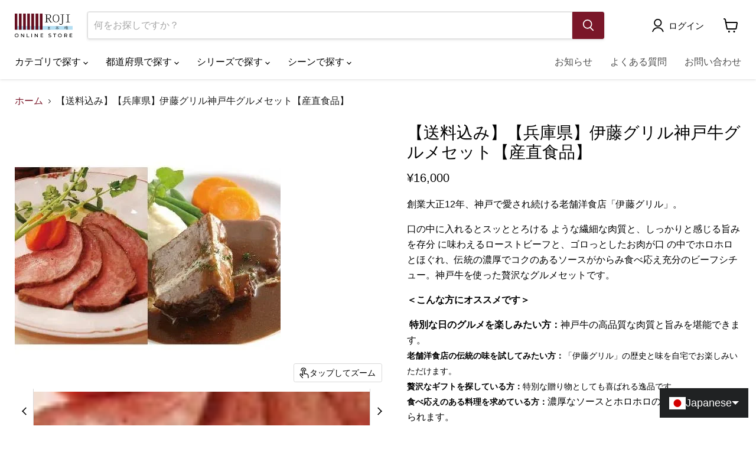

--- FILE ---
content_type: text/plain
request_url: https://api.kaiu-marketing.com/visitor/syncid
body_size: -118
content:
e2e3963ff57040d5acc99e44d230a813

--- FILE ---
content_type: text/javascript
request_url: https://www.roji-nhb.jp/cdn/shop/t/81/assets/utility.stylesheet.js?v=138823108918144794771763096392
body_size: -286
content:
class ThemeStyleSheet extends HTMLElement{static registeredStyles=new Map()
connectedCallback(){this.name=this.getAttribute('name')
this.removeDuplicate=this.getAttribute('remove-duplicate')==='true'
this.load=this.getAttribute('load')
this.isRemovedDueToDuplicate=!1
if(!this.name){console.warn('ThemeStyleSheet: Missing required "name" attribute')
return}
if(!ThemeStyleSheet.registeredStyles.has(this.name)){ThemeStyleSheet.registeredStyles.set(this.name,new Set())}
ThemeStyleSheet.registeredStyles.get(this.name).add(this)
this.queueCleanup()}
disconnectedCallback(){if(this.isRemovedDueToDuplicate){return}
const stylesForName=ThemeStyleSheet.registeredStyles.get(this.name)
if(stylesForName){stylesForName.delete(this)
if(stylesForName.size===0){ThemeStyleSheet.registeredStyles.delete(this.name)}}}
queueCleanup(){setTimeout(()=>{const stylesForName=ThemeStyleSheet.registeredStyles.get(this.name)
if(!stylesForName?.size||stylesForName.size<=1){return}
const styleToKeep=Array.from(stylesForName).find((style)=>style.load==='inline')||Array.from(stylesForName)[0]
stylesForName.forEach((style)=>{if(style!==styleToKeep&&style.removeDuplicate){stylesForName.delete(style)
style.isRemovedDueToDuplicate=!0
style.remove()}})},0)}}
customElements.define('style-sheet',ThemeStyleSheet)

--- FILE ---
content_type: text/javascript
request_url: https://www.roji-nhb.jp/cdn/shop/t/81/assets/utility.stylesheet.js?v=138823108918144794771763096392
body_size: -285
content:
class ThemeStyleSheet extends HTMLElement{static registeredStyles=new Map()
connectedCallback(){this.name=this.getAttribute('name')
this.removeDuplicate=this.getAttribute('remove-duplicate')==='true'
this.load=this.getAttribute('load')
this.isRemovedDueToDuplicate=!1
if(!this.name){console.warn('ThemeStyleSheet: Missing required "name" attribute')
return}
if(!ThemeStyleSheet.registeredStyles.has(this.name)){ThemeStyleSheet.registeredStyles.set(this.name,new Set())}
ThemeStyleSheet.registeredStyles.get(this.name).add(this)
this.queueCleanup()}
disconnectedCallback(){if(this.isRemovedDueToDuplicate){return}
const stylesForName=ThemeStyleSheet.registeredStyles.get(this.name)
if(stylesForName){stylesForName.delete(this)
if(stylesForName.size===0){ThemeStyleSheet.registeredStyles.delete(this.name)}}}
queueCleanup(){setTimeout(()=>{const stylesForName=ThemeStyleSheet.registeredStyles.get(this.name)
if(!stylesForName?.size||stylesForName.size<=1){return}
const styleToKeep=Array.from(stylesForName).find((style)=>style.load==='inline')||Array.from(stylesForName)[0]
stylesForName.forEach((style)=>{if(style!==styleToKeep&&style.removeDuplicate){stylesForName.delete(style)
style.isRemovedDueToDuplicate=!0
style.remove()}})},0)}}
customElements.define('style-sheet',ThemeStyleSheet)

--- FILE ---
content_type: text/javascript; charset=utf-8
request_url: https://www.roji-nhb.jp/products/6054076.js
body_size: 1403
content:
{"id":7962987331841,"title":"【送料込み】【兵庫県】伊藤グリル神戸牛グルメセット【産直食品】","handle":"6054076","description":"\u003cp\u003e創業大正12年、神戸で愛され続ける老舗洋食店「伊藤グリル」。\u003c\/p\u003e\n\u003cp\u003e口の中に入れるとスッととろける ような繊細な肉質と、しっかりと感じる旨みを存分 に味わえるローストビーフと、ゴロっとしたお肉が口 の中でホロホロとほぐれ、伝統の濃厚でコクのあるソースがからみ食べ応え充分のビーフシチュー。神戸牛を使った贅沢なグルメセットです。\u003c\/p\u003e\n\u003cp\u003e\u003cstrong\u003e＜こんな方にオススメです＞\u003c\/strong\u003e\u003c\/p\u003e\n\u003cp\u003e\u003cstrong\u003e 特別な日のグルメを楽しみたい方：\u003c\/strong\u003e神戸牛の高品質な肉質と旨みを堪能できます。\u003cbr\u003e\u003cstrong style=\"font-size: 0.875rem;\"\u003e老舗洋食店の伝統の味を試してみたい方：\u003c\/strong\u003e\u003cspan style=\"font-size: 0.875rem;\"\u003e「伊藤グリル」の歴史と味を自宅でお楽しみいただけます。\u003cbr\u003e\u003c\/span\u003e\u003cstrong style=\"font-size: 0.875rem;\"\u003e贅沢なギフトを探している方：\u003c\/strong\u003e\u003cspan style=\"font-size: 0.875rem;\"\u003e特別な贈り物としても喜ばれる逸品です。\u003cbr\u003e\u003c\/span\u003e\u003cstrong style=\"font-size: 0.875rem;\"\u003e食べ応えのある料理を求めている方：\u003c\/strong\u003e濃厚なソースとホロホロのお肉で満足感が得られます。\u003cbr\u003e\u003cstrong style=\"font-size: 0.875rem;\"\u003e兵庫県の特産品に興味がある方：\u003c\/strong\u003e地域の特産品としての神戸牛を味わえます。\u003c\/p\u003e\n\u003cp\u003e\u003cstrong\u003e＜オススメの食べ方＞\u003c\/strong\u003e\u003c\/p\u003e\n\u003cp\u003e\u003cstrong\u003eサラダのトッピング\u003c\/strong\u003e に：ローストビーフを薄くスライスし、サラダのトッピングに。 新鮮な野菜と一緒に食べることで、肉の旨みが引き立ちます。\u003cbr\u003e\u003cspan style=\"font-size: 0.875rem;\"\u003e\u003cstrong\u003eバゲットと一緒に：\u003c\/strong\u003eビーフシチューをバゲットと一緒に。 濃厚なソースがバゲットにしみ込み、食べ応えのある一品となります。\u003cbr\u003e\u003cstrong\u003eサンドイッチに：\u003c\/strong\u003e\u003c\/span\u003eローストビーフをサンドイッチに。 パンと一緒に食べることで、手軽に楽しめます。\u003cbr\u003e\u003cstrong style=\"font-size: 0.875rem;\"\u003eパスタにかけて：\u003c\/strong\u003e\u003cspan style=\"font-size: 0.875rem;\"\u003eビーフシチューをパスタにかけて。 ソースがパスタに絡み、贅沢な一品に変わります。\u003c\/span\u003e\u003cstrong style=\"font-size: 0.875rem;\"\u003e和風にアレンジ：\u003c\/strong\u003e\u003cspan style=\"font-size: 0.875rem;\"\u003eローストビーフを和風にアレンジし、わさび醤油で。 シンプルな味付けで、肉の旨みをダイレクトに味わえます。\u003c\/span\u003e\u003c\/p\u003e\n\u003cp\u003e\u003cspan style=\"font-size: 0.875rem;\"\u003e\u003cimg alt=\"\" src=\"https:\/\/cdn.shopify.com\/s\/files\/1\/0609\/2937\/6513\/files\/product-569270.jpg?v=1728619643\" width=\"308\" height=\"308\" style=\"display: block; margin-left: auto; margin-right: auto;\"\u003e\u003c\/span\u003e\u003c\/p\u003e\n\u003cp\u003e\u003cspan style=\"font-size: 0.875rem;\"\u003e\u003cimg alt=\"\" src=\"https:\/\/cdn.shopify.com\/s\/files\/1\/0609\/2937\/6513\/files\/product-129453_1.jpg?v=1728619846\" width=\"303\" height=\"303\" style=\"display: block; margin-left: auto; margin-right: auto;\"\u003e\u003c\/span\u003e\u003c\/p\u003e\n\u003cp\u003e \u003c\/p\u003e\n\u003cp\u003e \u003c\/p\u003e","published_at":"2023-02-20T10:09:07+09:00","created_at":"2023-01-27T14:33:07+09:00","vendor":"山晃食品","type":"肉・ハム・ソーセージ","tags":["産地直送"],"price":1600000,"price_min":1600000,"price_max":1600000,"available":true,"price_varies":false,"compare_at_price":null,"compare_at_price_min":0,"compare_at_price_max":0,"compare_at_price_varies":false,"variants":[{"id":43733720006913,"title":"Default Title","option1":"Default Title","option2":null,"option3":null,"sku":"6054076","requires_shipping":true,"taxable":true,"featured_image":null,"available":true,"name":"【送料込み】【兵庫県】伊藤グリル神戸牛グルメセット【産直食品】","public_title":null,"options":["Default Title"],"price":1600000,"weight":0,"compare_at_price":null,"inventory_management":"shopify","barcode":null,"requires_selling_plan":false,"selling_plan_allocations":[]}],"images":["\/\/cdn.shopify.com\/s\/files\/1\/0609\/2937\/6513\/files\/product-636579.webp?v=1728635484","\/\/cdn.shopify.com\/s\/files\/1\/0609\/2937\/6513\/products\/product-569270.jpg?v=1711008098","\/\/cdn.shopify.com\/s\/files\/1\/0609\/2937\/6513\/products\/product-129453.jpg?v=1701934904"],"featured_image":"\/\/cdn.shopify.com\/s\/files\/1\/0609\/2937\/6513\/files\/product-636579.webp?v=1728635484","options":[{"name":"Title","position":1,"values":["Default Title"]}],"url":"\/products\/6054076","media":[{"alt":"【送料込み】【兵庫県】伊藤グリル神戸牛グルメセット - ROJI日本橋 ONLINE STORE","id":35517807329537,"position":1,"preview_image":{"aspect_ratio":1.0,"height":450,"width":450,"src":"https:\/\/cdn.shopify.com\/s\/files\/1\/0609\/2937\/6513\/files\/product-636579.webp?v=1728635484"},"aspect_ratio":1.0,"height":450,"media_type":"image","src":"https:\/\/cdn.shopify.com\/s\/files\/1\/0609\/2937\/6513\/files\/product-636579.webp?v=1728635484","width":450},{"alt":"伊藤グリル神戸牛グルメセット - ROJI日本橋 ONLINE STORE","id":33480819343617,"position":2,"preview_image":{"aspect_ratio":1.0,"height":2048,"width":2048,"src":"https:\/\/cdn.shopify.com\/s\/files\/1\/0609\/2937\/6513\/products\/product-569270.jpg?v=1711008098"},"aspect_ratio":1.0,"height":2048,"media_type":"image","src":"https:\/\/cdn.shopify.com\/s\/files\/1\/0609\/2937\/6513\/products\/product-569270.jpg?v=1711008098","width":2048},{"alt":"伊藤グリル神戸牛グルメセット - ROJI日本橋 ONLINE STORE","id":33480819376385,"position":3,"preview_image":{"aspect_ratio":1.0,"height":2048,"width":2048,"src":"https:\/\/cdn.shopify.com\/s\/files\/1\/0609\/2937\/6513\/products\/product-129453.jpg?v=1701934904"},"aspect_ratio":1.0,"height":2048,"media_type":"image","src":"https:\/\/cdn.shopify.com\/s\/files\/1\/0609\/2937\/6513\/products\/product-129453.jpg?v=1701934904","width":2048}],"requires_selling_plan":false,"selling_plan_groups":[]}

--- FILE ---
content_type: text/javascript
request_url: https://www.roji-nhb.jp/cdn/shop/t/81/assets/vendor.photoswipe.min.js?v=163055267629382021981763096404
body_size: 13642
content:
/*! PhotoSwipe - v4.1.3 - 2019-01-08
 * http://photoswipe.com
 * Copyright (c) 2019 Dmitry Semenov; */
;(function(root,factory){root.PhotoSwipe=factory()})(window,function(){'use strict'
var PhotoSwipe=function(template,UiClass,items,options){var framework={features:null,bind:function(target,type,listener,unbind){var methodName=(unbind?'remove':'add')+'EventListener'
type=type.split(' ')
for(var i=0;i<type.length;i++){if(type[i]){target[methodName](type[i],listener,!1)}}},isArray:function(obj){return obj instanceof Array},createEl:function(classes,tag){var el=document.createElement(tag||'div')
if(classes){el.className=classes}
return el},getScrollY:function(){var yOffset=window.pageYOffset
return yOffset!==undefined?yOffset:document.documentElement.scrollTop},unbind:function(target,type,listener){framework.bind(target,type,listener,!0)},removeClass:function(el,className){var reg=new RegExp('(\\s|^)'+className+'(\\s|$)')
el.className=el.className.replace(reg,' ').replace(/^\s\s*/,'').replace(/\s\s*$/,'')},addClass:function(el,className){if(!framework.hasClass(el,className)){el.className+=(el.className?' ':'')+className}},hasClass:function(el,className){return el.className&&new RegExp('(^|\\s)'+className+'(\\s|$)').test(el.className)},getChildByClass:function(parentEl,childClassName){var node=parentEl.firstChild
while(node){if(framework.hasClass(node,childClassName)){return node}
node=node.nextSibling}},arraySearch:function(array,value,key){var i=array.length
while(i--){if(array[i][key]===value){return i}}
return-1},extend:function(o1,o2,preventOverwrite){for(var prop in o2){if(o2.hasOwnProperty(prop)){if(preventOverwrite&&o1.hasOwnProperty(prop)){continue}
o1[prop]=o2[prop]}}},easing:{sine:{out:function(k){return Math.sin(k*(Math.PI/2))},inOut:function(k){return-(Math.cos(Math.PI*k)-1)/2}},cubic:{out:function(k){return--k*k*k+1}}},detectFeatures:function(){if(framework.features){return framework.features}
var helperEl=framework.createEl(),helperStyle=helperEl.style,vendor='',features={}
features.oldIE=document.all&&!document.addEventListener
features.touch='ontouchstart' in window
if(window.requestAnimationFrame){features.raf=window.requestAnimationFrame
features.caf=window.cancelAnimationFrame}
features.pointerEvent=!!window.PointerEvent||navigator.msPointerEnabled
if(!features.pointerEvent){var ua=navigator.userAgent
if(/iP(hone|od)/.test(navigator.platform)){var v=navigator.appVersion.match(/OS (\d+)_(\d+)_?(\d+)?/)
if(v&&v.length>0){v=parseInt(v[1],10)
if(v>=1&&v<8){features.isOldIOSPhone=!0}}}
var match=ua.match(/Android\s([0-9\.]*)/)
var androidversion=match?match[1]:0
androidversion=parseFloat(androidversion)
if(androidversion>=1){if(androidversion<4.4){features.isOldAndroid=!0}
features.androidVersion=androidversion}
features.isMobileOpera=/opera mini|opera mobi/i.test(ua)}
var styleChecks=['transform','perspective','animationName'],vendors=['','webkit','Moz','ms','O'],styleCheckItem,styleName
for(var i=0;i<4;i++){vendor=vendors[i]
for(var a=0;a<3;a++){styleCheckItem=styleChecks[a]
styleName=vendor+(vendor?styleCheckItem.charAt(0).toUpperCase()+styleCheckItem.slice(1):styleCheckItem)
if(!features[styleCheckItem]&&styleName in helperStyle){features[styleCheckItem]=styleName}}
if(vendor&&!features.raf){vendor=vendor.toLowerCase()
features.raf=window[vendor+'RequestAnimationFrame']
if(features.raf){features.caf=window[vendor+'CancelAnimationFrame']||window[vendor+'CancelRequestAnimationFrame']}}}
if(!features.raf){var lastTime=0
features.raf=function(fn){var currTime=new Date().getTime()
var timeToCall=Math.max(0,16-(currTime-lastTime))
var id=window.setTimeout(function(){fn(currTime+timeToCall)},timeToCall)
lastTime=currTime+timeToCall
return id}
features.caf=function(id){clearTimeout(id)}}
features.svg=!!document.createElementNS&&!!document.createElementNS('http://www.w3.org/2000/svg','svg').createSVGRect
framework.features=features
return features}}
framework.detectFeatures()
if(framework.features.oldIE){framework.bind=function(target,type,listener,unbind){type=type.split(' ')
var methodName=(unbind?'detach':'attach')+'Event',evName,_handleEv=function(){listener.handleEvent.call(listener)}
for(var i=0;i<type.length;i++){evName=type[i]
if(evName){if(typeof listener==='object'&&listener.handleEvent){if(!unbind){listener['oldIE'+evName]=_handleEv}else{if(!listener['oldIE'+evName]){return!1}}
target[methodName]('on'+evName,listener['oldIE'+evName])}else{target[methodName]('on'+evName,listener)}}}}}
var self=this
var DOUBLE_TAP_RADIUS=25,NUM_HOLDERS=3
var _options={allowPanToNext:!0,spacing:0.12,bgOpacity:1,mouseUsed:!1,loop:!0,pinchToClose:!0,closeOnScroll:!0,closeOnVerticalDrag:!0,verticalDragRange:0.75,hideAnimationDuration:333,showAnimationDuration:333,showHideOpacity:!1,focus:!0,escKey:!0,arrowKeys:!0,mainScrollEndFriction:0.35,panEndFriction:0.35,isClickableElement:function(el){return el.tagName==='A'},getDoubleTapZoom:function(isMouseClick,item){if(isMouseClick){return 1}else{return item.initialZoomLevel<0.7?1:1.33}},maxSpreadZoom:1.33,modal:!0,scaleMode:'fit'}
framework.extend(_options,options)
var _getEmptyPoint=function(){return{x:0,y:0}}
var _isOpen,_isDestroying,_closedByScroll,_currentItemIndex,_containerStyle,_containerShiftIndex,_currPanDist=_getEmptyPoint(),_startPanOffset=_getEmptyPoint(),_panOffset=_getEmptyPoint(),_upMoveEvents,_downEvents,_globalEventHandlers,_viewportSize={},_currZoomLevel,_startZoomLevel,_translatePrefix,_translateSufix,_updateSizeInterval,_itemsNeedUpdate,_currPositionIndex=0,_offset={},_slideSize=_getEmptyPoint(),_itemHolders,_prevItemIndex,_indexDiff=0,_dragStartEvent,_dragMoveEvent,_dragEndEvent,_dragCancelEvent,_transformKey,_pointerEventEnabled,_isFixedPosition=!0,_likelyTouchDevice,_modules=[],_requestAF,_cancelAF,_initalClassName,_initalWindowScrollY,_oldIE,_currentWindowScrollY,_features,_windowVisibleSize={},_renderMaxResolution=!1,_orientationChangeTimeout,_registerModule=function(name,module){framework.extend(self,module.publicMethods)
_modules.push(name)},_getLoopedId=function(index){var numSlides=_getNumItems()
if(index>numSlides-1){return index-numSlides}else if(index<0){return numSlides+index}
return index},_listeners={},_listen=function(name,fn){if(!_listeners[name]){_listeners[name]=[]}
return _listeners[name].push(fn)},_shout=function(name){var listeners=_listeners[name]
if(listeners){var args=Array.prototype.slice.call(arguments)
args.shift()
for(var i=0;i<listeners.length;i++){listeners[i].apply(self,args)}}},_getCurrentTime=function(){return new Date().getTime()},_applyBgOpacity=function(opacity){_bgOpacity=opacity
self.bg.style.opacity=opacity*_options.bgOpacity},_applyZoomTransform=function(styleObj,x,y,zoom,item){if(!_renderMaxResolution||(item&&item!==self.currItem)){zoom=zoom/(item?item.fitRatio:self.currItem.fitRatio)}
styleObj[_transformKey]=_translatePrefix+x+'px, '+y+'px'+_translateSufix+' scale('+zoom+')'},_applyCurrentZoomPan=function(allowRenderResolution){if(_currZoomElementStyle){if(allowRenderResolution){if(_currZoomLevel>self.currItem.fitRatio){if(!_renderMaxResolution){_setImageSize(self.currItem,!1,!0)
_renderMaxResolution=!0}}else{if(_renderMaxResolution){_setImageSize(self.currItem)
_renderMaxResolution=!1}}}
_applyZoomTransform(_currZoomElementStyle,_panOffset.x,_panOffset.y,_currZoomLevel)}},_applyZoomPanToItem=function(item){if(item.container){_applyZoomTransform(item.container.style,item.initialPosition.x,item.initialPosition.y,item.initialZoomLevel,item)}},_setTranslateX=function(x,elStyle){elStyle[_transformKey]=_translatePrefix+x+'px, 0px'+_translateSufix},_moveMainScroll=function(x,dragging){if(!_options.loop&&dragging){var newSlideIndexOffset=_currentItemIndex+(_slideSize.x*_currPositionIndex-x)/_slideSize.x,delta=Math.round(x-_mainScrollPos.x)
if((newSlideIndexOffset<0&&delta>0)||(newSlideIndexOffset>=_getNumItems()-1&&delta<0)){x=_mainScrollPos.x+delta*_options.mainScrollEndFriction}}
_mainScrollPos.x=x
_setTranslateX(x,_containerStyle)},_calculatePanOffset=function(axis,zoomLevel){var m=_midZoomPoint[axis]-_offset[axis]
return _startPanOffset[axis]+_currPanDist[axis]+m-m*(zoomLevel/_startZoomLevel)},_equalizePoints=function(p1,p2){p1.x=p2.x
p1.y=p2.y
if(p2.id){p1.id=p2.id}},_roundPoint=function(p){p.x=Math.round(p.x)
p.y=Math.round(p.y)},_mouseMoveTimeout=null,_onFirstMouseMove=function(){if(_mouseMoveTimeout){framework.unbind(document,'mousemove',_onFirstMouseMove)
framework.addClass(template,'pswp--has_mouse')
_options.mouseUsed=!0
_shout('mouseUsed')}
_mouseMoveTimeout=setTimeout(function(){_mouseMoveTimeout=null},100)},_bindEvents=function(){framework.bind(document,'keydown',self)
if(_features.transform){framework.bind(self.scrollWrap,'click',self)}
if(!_options.mouseUsed){framework.bind(document,'mousemove',_onFirstMouseMove)}
framework.bind(window,'resize scroll orientationchange',self)
_shout('bindEvents')},_unbindEvents=function(){framework.unbind(window,'resize scroll orientationchange',self)
framework.unbind(window,'scroll',_globalEventHandlers.scroll)
framework.unbind(document,'keydown',self)
framework.unbind(document,'mousemove',_onFirstMouseMove)
if(_features.transform){framework.unbind(self.scrollWrap,'click',self)}
if(_isDragging){framework.unbind(window,_upMoveEvents,self)}
clearTimeout(_orientationChangeTimeout)
_shout('unbindEvents')},_calculatePanBounds=function(zoomLevel,update){var bounds=_calculateItemSize(self.currItem,_viewportSize,zoomLevel)
if(update){_currPanBounds=bounds}
return bounds},_getMinZoomLevel=function(item){if(!item){item=self.currItem}
return item.initialZoomLevel},_getMaxZoomLevel=function(item){if(!item){item=self.currItem}
return item.w>0?_options.maxSpreadZoom:1},_modifyDestPanOffset=function(axis,destPanBounds,destPanOffset,destZoomLevel){if(destZoomLevel===self.currItem.initialZoomLevel){destPanOffset[axis]=self.currItem.initialPosition[axis]
return!0}else{destPanOffset[axis]=_calculatePanOffset(axis,destZoomLevel)
if(destPanOffset[axis]>destPanBounds.min[axis]){destPanOffset[axis]=destPanBounds.min[axis]
return!0}else if(destPanOffset[axis]<destPanBounds.max[axis]){destPanOffset[axis]=destPanBounds.max[axis]
return!0}}
return!1},_setupTransforms=function(){if(_transformKey){var allow3dTransform=_features.perspective&&!_likelyTouchDevice
_translatePrefix='translate'+(allow3dTransform?'3d(':'(')
_translateSufix=_features.perspective?', 0px)':')'
return}
_transformKey='left'
framework.addClass(template,'pswp--ie')
_setTranslateX=function(x,elStyle){elStyle.left=x+'px'}
_applyZoomPanToItem=function(item){var zoomRatio=item.fitRatio>1?1:item.fitRatio,s=item.container.style,w=zoomRatio*item.w,h=zoomRatio*item.h
s.width=w+'px'
s.height=h+'px'
s.left=item.initialPosition.x+'px'
s.top=item.initialPosition.y+'px'}
_applyCurrentZoomPan=function(){if(_currZoomElementStyle){var s=_currZoomElementStyle,item=self.currItem,zoomRatio=item.fitRatio>1?1:item.fitRatio,w=zoomRatio*item.w,h=zoomRatio*item.h
s.width=w+'px'
s.height=h+'px'
s.left=_panOffset.x+'px'
s.top=_panOffset.y+'px'}}},_onKeyDown=function(e){var keydownAction=''
if(_options.escKey&&e.keyCode===27){keydownAction='close'}else if(_options.arrowKeys){if(e.keyCode===37){keydownAction='prev'}else if(e.keyCode===39){keydownAction='next'}}
if(keydownAction){if(!e.ctrlKey&&!e.altKey&&!e.shiftKey&&!e.metaKey){if(e.preventDefault){e.preventDefault()}else{e.returnValue=!1}
self[keydownAction]()}}},_onGlobalClick=function(e){if(!e){return}
if(_moved||_zoomStarted||_mainScrollAnimating||_verticalDragInitiated){e.preventDefault()
e.stopPropagation()}},_updatePageScrollOffset=function(){self.setScrollOffset(0,framework.getScrollY())}
var _animations={},_numAnimations=0,_stopAnimation=function(name){if(_animations[name]){if(_animations[name].raf){_cancelAF(_animations[name].raf)}
_numAnimations--
delete _animations[name]}},_registerStartAnimation=function(name){if(_animations[name]){_stopAnimation(name)}
if(!_animations[name]){_numAnimations++
_animations[name]={}}},_stopAllAnimations=function(){for(var prop in _animations){if(_animations.hasOwnProperty(prop)){_stopAnimation(prop)}}},_animateProp=function(name,b,endProp,d,easingFn,onUpdate,onComplete){var startAnimTime=_getCurrentTime(),t
_registerStartAnimation(name)
var animloop=function(){if(_animations[name]){t=_getCurrentTime()-startAnimTime
if(t>=d){_stopAnimation(name)
onUpdate(endProp)
if(onComplete){onComplete()}
return}
onUpdate((endProp-b)*easingFn(t/d)+b)
_animations[name].raf=_requestAF(animloop)}}
animloop()}
var publicMethods={shout:_shout,listen:_listen,viewportSize:_viewportSize,options:_options,isMainScrollAnimating:function(){return _mainScrollAnimating},getZoomLevel:function(){return _currZoomLevel},getCurrentIndex:function(){return _currentItemIndex},isDragging:function(){return _isDragging},isZooming:function(){return _isZooming},setScrollOffset:function(x,y){_offset.x=x
_currentWindowScrollY=_offset.y=y
_shout('updateScrollOffset',_offset)},applyZoomPan:function(zoomLevel,panX,panY,allowRenderResolution){_panOffset.x=panX
_panOffset.y=panY
_currZoomLevel=zoomLevel
_applyCurrentZoomPan(allowRenderResolution)},init:function(){if(_isOpen||_isDestroying){return}
var i
self.framework=framework
self.template=template
self.bg=framework.getChildByClass(template,'pswp__bg')
_initalClassName=template.className
_isOpen=!0
_features=framework.detectFeatures()
_requestAF=_features.raf
_cancelAF=_features.caf
_transformKey=_features.transform
_oldIE=_features.oldIE
self.scrollWrap=framework.getChildByClass(template,'pswp__scroll-wrap')
self.container=framework.getChildByClass(self.scrollWrap,'pswp__container')
_containerStyle=self.container.style
self.itemHolders=_itemHolders=[{el:self.container.children[0],wrap:0,index:-1},{el:self.container.children[1],wrap:0,index:-1},{el:self.container.children[2],wrap:0,index:-1}]
_itemHolders[0].el.style.display=_itemHolders[2].el.style.display='none'
_setupTransforms()
_globalEventHandlers={resize:self.updateSize,orientationchange:function(){clearTimeout(_orientationChangeTimeout)
_orientationChangeTimeout=setTimeout(function(){if(_viewportSize.x!==self.scrollWrap.clientWidth){self.updateSize()}},500)},scroll:_updatePageScrollOffset,keydown:_onKeyDown,click:_onGlobalClick}
var oldPhone=_features.isOldIOSPhone||_features.isOldAndroid||_features.isMobileOpera
if(!_features.animationName||!_features.transform||oldPhone){_options.showAnimationDuration=_options.hideAnimationDuration=0}
for(i=0;i<_modules.length;i++){self['init'+_modules[i]]()}
if(UiClass){var ui=(self.ui=new UiClass(self,framework))
ui.init()}
_shout('firstUpdate')
_currentItemIndex=_currentItemIndex||_options.index||0
if(isNaN(_currentItemIndex)||_currentItemIndex<0||_currentItemIndex>=_getNumItems()){_currentItemIndex=0}
self.currItem=_getItemAt(_currentItemIndex)
if(_features.isOldIOSPhone||_features.isOldAndroid){_isFixedPosition=!1}
template.setAttribute('aria-hidden','false')
if(_options.modal){if(!_isFixedPosition){template.style.position='absolute'
template.style.top=framework.getScrollY()+'px'}else{template.style.position='fixed'}}
if(_currentWindowScrollY===undefined){_shout('initialLayout')
_currentWindowScrollY=_initalWindowScrollY=framework.getScrollY()}
var rootClasses='pswp--open '
if(_options.mainClass){rootClasses+=_options.mainClass+' '}
if(_options.showHideOpacity){rootClasses+='pswp--animate_opacity '}
rootClasses+=_likelyTouchDevice?'pswp--touch':'pswp--notouch'
rootClasses+=_features.animationName?' pswp--css_animation':''
rootClasses+=_features.svg?' pswp--svg':''
framework.addClass(template,rootClasses)
self.updateSize()
_containerShiftIndex=-1
_indexDiff=null
for(i=0;i<NUM_HOLDERS;i++){_setTranslateX((i+_containerShiftIndex)*_slideSize.x,_itemHolders[i].el.style)}
if(!_oldIE){framework.bind(self.scrollWrap,_downEvents,self)}
_listen('initialZoomInEnd',function(){self.setContent(_itemHolders[0],_currentItemIndex-1)
self.setContent(_itemHolders[2],_currentItemIndex+1)
_itemHolders[0].el.style.display=_itemHolders[2].el.style.display='block'
if(_options.focus){template.focus()}
_bindEvents()})
self.setContent(_itemHolders[1],_currentItemIndex)
self.updateCurrItem()
_shout('afterInit')
if(!_isFixedPosition){_updateSizeInterval=setInterval(function(){if(!_numAnimations&&!_isDragging&&!_isZooming&&_currZoomLevel===self.currItem.initialZoomLevel){self.updateSize()}},1000)}
framework.addClass(template,'pswp--visible')},close:function(){if(!_isOpen){return}
_isOpen=!1
_isDestroying=!0
_shout('close')
_unbindEvents()
_showOrHide(self.currItem,null,!0,self.destroy)
setTimeout(()=>{document.body.classList.remove('photoswipe-open')},100)},destroy:function(){_shout('destroy')
if(_showOrHideTimeout){clearTimeout(_showOrHideTimeout)}
template.setAttribute('aria-hidden','true')
template.className=_initalClassName
template.classList.remove('pswp--open')
if(_updateSizeInterval){clearInterval(_updateSizeInterval)}
framework.unbind(self.scrollWrap,_downEvents,self)
framework.unbind(window,'scroll',self)
_stopDragUpdateLoop()
_stopAllAnimations()
_listeners=null},panTo:function(x,y,force){if(!force){if(x>_currPanBounds.min.x){x=_currPanBounds.min.x}else if(x<_currPanBounds.max.x){x=_currPanBounds.max.x}
if(y>_currPanBounds.min.y){y=_currPanBounds.min.y}else if(y<_currPanBounds.max.y){y=_currPanBounds.max.y}}
_panOffset.x=x
_panOffset.y=y
_applyCurrentZoomPan()},handleEvent:function(e){e=e||window.event
if(_globalEventHandlers[e.type]){_globalEventHandlers[e.type](e)}},goTo:function(index){index=_getLoopedId(index)
var diff=index-_currentItemIndex
_indexDiff=diff
_currentItemIndex=index
self.currItem=_getItemAt(_currentItemIndex)
_currPositionIndex-=diff
_moveMainScroll(_slideSize.x*_currPositionIndex)
_stopAllAnimations()
_mainScrollAnimating=!1
self.updateCurrItem()},next:function(){self.goTo(_currentItemIndex+1)},prev:function(){self.goTo(_currentItemIndex-1)},updateCurrZoomItem:function(emulateSetContent){if(emulateSetContent){_shout('beforeChange',0)}
if(_itemHolders[1].el.children.length){var zoomElement=_itemHolders[1].el.children[0]
if(framework.hasClass(zoomElement,'pswp__zoom-wrap')){_currZoomElementStyle=zoomElement.style}else{_currZoomElementStyle=null}}else{_currZoomElementStyle=null}
_currPanBounds=self.currItem.bounds
_startZoomLevel=_currZoomLevel=self.currItem.initialZoomLevel
_panOffset.x=_currPanBounds.center.x
_panOffset.y=_currPanBounds.center.y
if(emulateSetContent){_shout('afterChange')}},invalidateCurrItems:function(){_itemsNeedUpdate=!0
for(var i=0;i<NUM_HOLDERS;i++){if(_itemHolders[i].item){_itemHolders[i].item.needsUpdate=!0}}},updateCurrItem:function(beforeAnimation){if(_indexDiff===0){return}
var diffAbs=Math.abs(_indexDiff),tempHolder
if(beforeAnimation&&diffAbs<2){return}
self.currItem=_getItemAt(_currentItemIndex)
_renderMaxResolution=!1
_shout('beforeChange',_indexDiff)
if(diffAbs>=NUM_HOLDERS){_containerShiftIndex+=_indexDiff+(_indexDiff>0?-NUM_HOLDERS:NUM_HOLDERS)
diffAbs=NUM_HOLDERS}
for(var i=0;i<diffAbs;i++){if(_indexDiff>0){tempHolder=_itemHolders.shift()
_itemHolders[NUM_HOLDERS-1]=tempHolder
_containerShiftIndex++
_setTranslateX((_containerShiftIndex+2)*_slideSize.x,tempHolder.el.style)
self.setContent(tempHolder,_currentItemIndex-diffAbs+i+1+1)}else{tempHolder=_itemHolders.pop()
_itemHolders.unshift(tempHolder)
_containerShiftIndex--
_setTranslateX(_containerShiftIndex*_slideSize.x,tempHolder.el.style)
self.setContent(tempHolder,_currentItemIndex+diffAbs-i-1-1)}}
if(_currZoomElementStyle&&Math.abs(_indexDiff)===1){var prevItem=_getItemAt(_prevItemIndex)
if(prevItem.initialZoomLevel!==_currZoomLevel){_calculateItemSize(prevItem,_viewportSize)
_setImageSize(prevItem)
_applyZoomPanToItem(prevItem)}}
_indexDiff=0
self.updateCurrZoomItem()
_prevItemIndex=_currentItemIndex
_shout('afterChange')},updateSize:function(force){if(!_isFixedPosition&&_options.modal){var windowScrollY=framework.getScrollY()
if(_currentWindowScrollY!==windowScrollY){template.style.top=windowScrollY+'px'
_currentWindowScrollY=windowScrollY}
if(!force&&_windowVisibleSize.x===window.innerWidth&&_windowVisibleSize.y===window.innerHeight){return}
_windowVisibleSize.x=window.innerWidth
_windowVisibleSize.y=window.innerHeight
template.style.height=_windowVisibleSize.y+'px'}
_viewportSize.x=self.scrollWrap.clientWidth
_viewportSize.y=self.scrollWrap.clientHeight
_updatePageScrollOffset()
_slideSize.x=_viewportSize.x+Math.round(_viewportSize.x*_options.spacing)
_slideSize.y=_viewportSize.y
_moveMainScroll(_slideSize.x*_currPositionIndex)
_shout('beforeResize')
if(_containerShiftIndex!==undefined){var holder,item,hIndex
for(var i=0;i<NUM_HOLDERS;i++){holder=_itemHolders[i]
_setTranslateX((i+_containerShiftIndex)*_slideSize.x,holder.el.style)
hIndex=_currentItemIndex+i-1
if(_options.loop&&_getNumItems()>2){hIndex=_getLoopedId(hIndex)}
item=_getItemAt(hIndex)
if(item&&(_itemsNeedUpdate||item.needsUpdate||!item.bounds)){self.cleanSlide(item)
self.setContent(holder,hIndex)
if(i===1){self.currItem=item
self.updateCurrZoomItem(!0)}
item.needsUpdate=!1}else if(holder.index===-1&&hIndex>=0){self.setContent(holder,hIndex)}
if(item&&item.container){_calculateItemSize(item,_viewportSize)
_setImageSize(item)
_applyZoomPanToItem(item)}}
_itemsNeedUpdate=!1}
_startZoomLevel=_currZoomLevel=self.currItem.initialZoomLevel
_currPanBounds=self.currItem.bounds
if(_currPanBounds){_panOffset.x=_currPanBounds.center.x
_panOffset.y=_currPanBounds.center.y
_applyCurrentZoomPan(!0)}
_shout('resize')},zoomTo:function(destZoomLevel,centerPoint,speed,easingFn,updateFn){if(centerPoint){_startZoomLevel=_currZoomLevel
_midZoomPoint.x=Math.abs(centerPoint.x)-_panOffset.x
_midZoomPoint.y=Math.abs(centerPoint.y)-_panOffset.y
_equalizePoints(_startPanOffset,_panOffset)}
var destPanBounds=_calculatePanBounds(destZoomLevel,!1),destPanOffset={}
_modifyDestPanOffset('x',destPanBounds,destPanOffset,destZoomLevel)
_modifyDestPanOffset('y',destPanBounds,destPanOffset,destZoomLevel)
var initialZoomLevel=_currZoomLevel
var initialPanOffset={x:_panOffset.x,y:_panOffset.y}
_roundPoint(destPanOffset)
var onUpdate=function(now){if(now===1){_currZoomLevel=destZoomLevel
_panOffset.x=destPanOffset.x
_panOffset.y=destPanOffset.y}else{_currZoomLevel=(destZoomLevel-initialZoomLevel)*now+initialZoomLevel
_panOffset.x=(destPanOffset.x-initialPanOffset.x)*now+initialPanOffset.x
_panOffset.y=(destPanOffset.y-initialPanOffset.y)*now+initialPanOffset.y}
if(updateFn){updateFn(now)}
_applyCurrentZoomPan(now===1)}
if(speed){_animateProp('customZoomTo',0,1,speed,easingFn||framework.easing.sine.inOut,onUpdate)}else{onUpdate(1)}}}
var MIN_SWIPE_DISTANCE=30,DIRECTION_CHECK_OFFSET=10
var _gestureStartTime,_gestureCheckSpeedTime,p={},p2={},delta={},_currPoint={},_startPoint={},_currPointers=[],_startMainScrollPos={},_releaseAnimData,_posPoints=[],_tempPoint={},_isZoomingIn,_verticalDragInitiated,_oldAndroidTouchEndTimeout,_currZoomedItemIndex=0,_centerPoint=_getEmptyPoint(),_lastReleaseTime=0,_isDragging,_isMultitouch,_zoomStarted,_moved,_dragAnimFrame,_mainScrollShifted,_currentPoints,_isZooming,_currPointsDistance,_startPointsDistance,_currPanBounds,_mainScrollPos=_getEmptyPoint(),_currZoomElementStyle,_mainScrollAnimating,_midZoomPoint=_getEmptyPoint(),_currCenterPoint=_getEmptyPoint(),_direction,_isFirstMove,_opacityChanged,_bgOpacity,_wasOverInitialZoom,_isEqualPoints=function(p1,p2){return p1.x===p2.x&&p1.y===p2.y},_isNearbyPoints=function(touch0,touch1){return Math.abs(touch0.x-touch1.x)<DOUBLE_TAP_RADIUS&&Math.abs(touch0.y-touch1.y)<DOUBLE_TAP_RADIUS},_calculatePointsDistance=function(p1,p2){_tempPoint.x=Math.abs(p1.x-p2.x)
_tempPoint.y=Math.abs(p1.y-p2.y)
return Math.sqrt(_tempPoint.x*_tempPoint.x+_tempPoint.y*_tempPoint.y)},_stopDragUpdateLoop=function(){if(_dragAnimFrame){_cancelAF(_dragAnimFrame)
_dragAnimFrame=null}},_dragUpdateLoop=function(){if(_isDragging){_dragAnimFrame=_requestAF(_dragUpdateLoop)
_renderMovement()}},_canPan=function(){return!(_options.scaleMode==='fit'&&_currZoomLevel===self.currItem.initialZoomLevel)},_closestElement=function(el,fn){if(!el||el===document){return!1}
if(el.getAttribute('class')&&el.getAttribute('class').indexOf('pswp__scroll-wrap')>-1){return!1}
if(fn(el)){return el}
return _closestElement(el.parentNode,fn)},_preventObj={},_preventDefaultEventBehaviour=function(e,isDown){_preventObj.prevent=!_closestElement(e.target,_options.isClickableElement)
_shout('preventDragEvent',e,isDown,_preventObj)
return _preventObj.prevent},_convertTouchToPoint=function(touch,p){p.x=touch.pageX
p.y=touch.pageY
p.id=touch.identifier
return p},_findCenterOfPoints=function(p1,p2,pCenter){pCenter.x=(p1.x+p2.x)*0.5
pCenter.y=(p1.y+p2.y)*0.5},_pushPosPoint=function(time,x,y){if(time-_gestureCheckSpeedTime>50){var o=_posPoints.length>2?_posPoints.shift():{}
o.x=x
o.y=y
_posPoints.push(o)
_gestureCheckSpeedTime=time}},_calculateVerticalDragOpacityRatio=function(){var yOffset=_panOffset.y-self.currItem.initialPosition.y
return 1-Math.abs(yOffset/(_viewportSize.y/2))},_ePoint1={},_ePoint2={},_tempPointsArr=[],_tempCounter,_getTouchPoints=function(e){while(_tempPointsArr.length>0){_tempPointsArr.pop()}
if(!_pointerEventEnabled){if(e.type.indexOf('touch')>-1){if(e.touches&&e.touches.length>0){_tempPointsArr[0]=_convertTouchToPoint(e.touches[0],_ePoint1)
if(e.touches.length>1){_tempPointsArr[1]=_convertTouchToPoint(e.touches[1],_ePoint2)}}}else{_ePoint1.x=e.pageX
_ePoint1.y=e.pageY
_ePoint1.id=''
_tempPointsArr[0]=_ePoint1}}else{_tempCounter=0
_currPointers.forEach(function(p){if(_tempCounter===0){_tempPointsArr[0]=p}else if(_tempCounter===1){_tempPointsArr[1]=p}
_tempCounter++})}
return _tempPointsArr},_panOrMoveMainScroll=function(axis,delta){var panFriction,overDiff=0,newOffset=_panOffset[axis]+delta[axis],startOverDiff,dir=delta[axis]>0,newMainScrollPosition=_mainScrollPos.x+delta.x,mainScrollDiff=_mainScrollPos.x-_startMainScrollPos.x,newPanPos,newMainScrollPos
if(newOffset>_currPanBounds.min[axis]||newOffset<_currPanBounds.max[axis]){panFriction=_options.panEndFriction}else{panFriction=1}
newOffset=_panOffset[axis]+delta[axis]*panFriction
if(_options.allowPanToNext||_currZoomLevel===self.currItem.initialZoomLevel){if(!_currZoomElementStyle){newMainScrollPos=newMainScrollPosition}else if(_direction==='h'&&axis==='x'&&!_zoomStarted){if(dir){if(newOffset>_currPanBounds.min[axis]){panFriction=_options.panEndFriction
overDiff=_currPanBounds.min[axis]-newOffset
startOverDiff=_currPanBounds.min[axis]-_startPanOffset[axis]}
if((startOverDiff<=0||mainScrollDiff<0)&&_getNumItems()>1){newMainScrollPos=newMainScrollPosition
if(mainScrollDiff<0&&newMainScrollPosition>_startMainScrollPos.x){newMainScrollPos=_startMainScrollPos.x}}else{if(_currPanBounds.min.x!==_currPanBounds.max.x){newPanPos=newOffset}}}else{if(newOffset<_currPanBounds.max[axis]){panFriction=_options.panEndFriction
overDiff=newOffset-_currPanBounds.max[axis]
startOverDiff=_startPanOffset[axis]-_currPanBounds.max[axis]}
if((startOverDiff<=0||mainScrollDiff>0)&&_getNumItems()>1){newMainScrollPos=newMainScrollPosition
if(mainScrollDiff>0&&newMainScrollPosition<_startMainScrollPos.x){newMainScrollPos=_startMainScrollPos.x}}else{if(_currPanBounds.min.x!==_currPanBounds.max.x){newPanPos=newOffset}}}}
if(axis==='x'){if(newMainScrollPos!==undefined){_moveMainScroll(newMainScrollPos,!0)
if(newMainScrollPos===_startMainScrollPos.x){_mainScrollShifted=!1}else{_mainScrollShifted=!0}}
if(_currPanBounds.min.x!==_currPanBounds.max.x){if(newPanPos!==undefined){_panOffset.x=newPanPos}else if(!_mainScrollShifted){_panOffset.x+=delta.x*panFriction}}
return newMainScrollPos!==undefined}}
if(!_mainScrollAnimating){if(!_mainScrollShifted){if(_currZoomLevel>self.currItem.fitRatio){_panOffset[axis]+=delta[axis]*panFriction}}}},_onDragStart=function(e){if(e.type==='mousedown'&&e.button>0){return}
if(_initialZoomRunning){e.preventDefault()
return}
if(_oldAndroidTouchEndTimeout&&e.type==='mousedown'){return}
if(_preventDefaultEventBehaviour(e,!0)){e.preventDefault()}
_shout('pointerDown')
if(_pointerEventEnabled){var pointerIndex=framework.arraySearch(_currPointers,e.pointerId,'id')
if(pointerIndex<0){pointerIndex=_currPointers.length}
_currPointers[pointerIndex]={x:e.pageX,y:e.pageY,id:e.pointerId}}
var startPointsList=_getTouchPoints(e),numPoints=startPointsList.length
_currentPoints=null
_stopAllAnimations()
if(!_isDragging||numPoints===1){_isDragging=_isFirstMove=!0
framework.bind(window,_upMoveEvents,self)
_isZoomingIn=_wasOverInitialZoom=_opacityChanged=_verticalDragInitiated=_mainScrollShifted=_moved=_isMultitouch=_zoomStarted=!1
_direction=null
_shout('firstTouchStart',startPointsList)
_equalizePoints(_startPanOffset,_panOffset)
_currPanDist.x=_currPanDist.y=0
_equalizePoints(_currPoint,startPointsList[0])
_equalizePoints(_startPoint,_currPoint)
_startMainScrollPos.x=_slideSize.x*_currPositionIndex
_posPoints=[{x:_currPoint.x,y:_currPoint.y}]
_gestureCheckSpeedTime=_gestureStartTime=_getCurrentTime()
_calculatePanBounds(_currZoomLevel,!0)
_stopDragUpdateLoop()
_dragUpdateLoop()}
if(!_isZooming&&numPoints>1&&!_mainScrollAnimating&&!_mainScrollShifted){_startZoomLevel=_currZoomLevel
_zoomStarted=!1
_isZooming=_isMultitouch=!0
_currPanDist.y=_currPanDist.x=0
_equalizePoints(_startPanOffset,_panOffset)
_equalizePoints(p,startPointsList[0])
_equalizePoints(p2,startPointsList[1])
_findCenterOfPoints(p,p2,_currCenterPoint)
_midZoomPoint.x=Math.abs(_currCenterPoint.x)-_panOffset.x
_midZoomPoint.y=Math.abs(_currCenterPoint.y)-_panOffset.y
_currPointsDistance=_startPointsDistance=_calculatePointsDistance(p,p2)}},_onDragMove=function(e){e.preventDefault()
if(_pointerEventEnabled){var pointerIndex=framework.arraySearch(_currPointers,e.pointerId,'id')
if(pointerIndex>-1){var p=_currPointers[pointerIndex]
p.x=e.pageX
p.y=e.pageY}}
if(_isDragging){var touchesList=_getTouchPoints(e)
if(!_direction&&!_moved&&!_isZooming){if(_mainScrollPos.x!==_slideSize.x*_currPositionIndex){_direction='h'}else{var diff=Math.abs(touchesList[0].x-_currPoint.x)-Math.abs(touchesList[0].y-_currPoint.y)
if(Math.abs(diff)>=DIRECTION_CHECK_OFFSET){_direction=diff>0?'h':'v'
_currentPoints=touchesList}}}else{_currentPoints=touchesList}}},_renderMovement=function(){if(!_currentPoints){return}
var numPoints=_currentPoints.length
if(numPoints===0){return}
_equalizePoints(p,_currentPoints[0])
delta.x=p.x-_currPoint.x
delta.y=p.y-_currPoint.y
if(_isZooming&&numPoints>1){_currPoint.x=p.x
_currPoint.y=p.y
if(!delta.x&&!delta.y&&_isEqualPoints(_currentPoints[1],p2)){return}
_equalizePoints(p2,_currentPoints[1])
if(!_zoomStarted){_zoomStarted=!0
_shout('zoomGestureStarted')}
var pointsDistance=_calculatePointsDistance(p,p2)
var zoomLevel=_calculateZoomLevel(pointsDistance)
if(zoomLevel>self.currItem.initialZoomLevel+self.currItem.initialZoomLevel/15){_wasOverInitialZoom=!0}
var zoomFriction=1,minZoomLevel=_getMinZoomLevel(),maxZoomLevel=_getMaxZoomLevel()
if(zoomLevel<minZoomLevel){if(_options.pinchToClose&&!_wasOverInitialZoom&&_startZoomLevel<=self.currItem.initialZoomLevel){var minusDiff=minZoomLevel-zoomLevel
var percent=1-minusDiff/(minZoomLevel/1.2)
_applyBgOpacity(percent)
_shout('onPinchClose',percent)
_opacityChanged=!0}else{zoomFriction=(minZoomLevel-zoomLevel)/minZoomLevel
if(zoomFriction>1){zoomFriction=1}
zoomLevel=minZoomLevel-zoomFriction*(minZoomLevel/3)}}else if(zoomLevel>maxZoomLevel){zoomFriction=(zoomLevel-maxZoomLevel)/(minZoomLevel*6)
if(zoomFriction>1){zoomFriction=1}
zoomLevel=maxZoomLevel+zoomFriction*minZoomLevel}
if(zoomFriction<0){zoomFriction=0}
_currPointsDistance=pointsDistance
_findCenterOfPoints(p,p2,_centerPoint)
_currPanDist.x+=_centerPoint.x-_currCenterPoint.x
_currPanDist.y+=_centerPoint.y-_currCenterPoint.y
_equalizePoints(_currCenterPoint,_centerPoint)
_panOffset.x=_calculatePanOffset('x',zoomLevel)
_panOffset.y=_calculatePanOffset('y',zoomLevel)
_isZoomingIn=zoomLevel>_currZoomLevel
_currZoomLevel=zoomLevel
_applyCurrentZoomPan()}else{if(!_direction){return}
if(_isFirstMove){_isFirstMove=!1
if(Math.abs(delta.x)>=DIRECTION_CHECK_OFFSET){delta.x-=_currentPoints[0].x-_startPoint.x}
if(Math.abs(delta.y)>=DIRECTION_CHECK_OFFSET){delta.y-=_currentPoints[0].y-_startPoint.y}}
_currPoint.x=p.x
_currPoint.y=p.y
if(delta.x===0&&delta.y===0){return}
if(_direction==='v'&&_options.closeOnVerticalDrag){if(!_canPan()){_currPanDist.y+=delta.y
_panOffset.y+=delta.y
var opacityRatio=_calculateVerticalDragOpacityRatio()
_verticalDragInitiated=!0
_shout('onVerticalDrag',opacityRatio)
_applyBgOpacity(opacityRatio)
_applyCurrentZoomPan()
return}}
_pushPosPoint(_getCurrentTime(),p.x,p.y)
_moved=!0
_currPanBounds=self.currItem.bounds
var mainScrollChanged=_panOrMoveMainScroll('x',delta)
if(!mainScrollChanged){_panOrMoveMainScroll('y',delta)
_roundPoint(_panOffset)
_applyCurrentZoomPan()}}},_onDragRelease=function(e){if(_features.isOldAndroid){if(_oldAndroidTouchEndTimeout&&e.type==='mouseup'){return}
if(e.type.indexOf('touch')>-1){clearTimeout(_oldAndroidTouchEndTimeout)
_oldAndroidTouchEndTimeout=setTimeout(function(){_oldAndroidTouchEndTimeout=0},600)}}
_shout('pointerUp')
if(_preventDefaultEventBehaviour(e,!1)){e.preventDefault()}
var releasePoint
if(_pointerEventEnabled){var pointerIndex=framework.arraySearch(_currPointers,e.pointerId,'id')
if(pointerIndex>-1){releasePoint=_currPointers.splice(pointerIndex,1)[0]
if(navigator.msPointerEnabled){var MSPOINTER_TYPES={4:'mouse',2:'touch',3:'pen'}
releasePoint.type=MSPOINTER_TYPES[e.pointerType]
if(!releasePoint.type){releasePoint.type=e.pointerType||'mouse'}}else{releasePoint.type=e.pointerType||'mouse'}}}
var touchList=_getTouchPoints(e),gestureType,numPoints=touchList.length
if(e.type==='mouseup'){numPoints=0}
if(numPoints===2){_currentPoints=null
return!0}
if(numPoints===1){_equalizePoints(_startPoint,touchList[0])}
if(numPoints===0&&!_direction&&!_mainScrollAnimating){if(!releasePoint){if(e.type==='mouseup'){releasePoint={x:e.pageX,y:e.pageY,type:'mouse'}}else if(e.changedTouches&&e.changedTouches[0]){releasePoint={x:e.changedTouches[0].pageX,y:e.changedTouches[0].pageY,type:'touch'}}}
_shout('touchRelease',e,releasePoint)}
var releaseTimeDiff=-1
if(numPoints===0){_isDragging=!1
framework.unbind(window,_upMoveEvents,self)
_stopDragUpdateLoop()
if(_isZooming){releaseTimeDiff=0}else if(_lastReleaseTime!==-1){releaseTimeDiff=_getCurrentTime()-_lastReleaseTime}}
_lastReleaseTime=numPoints===1?_getCurrentTime():-1
if(releaseTimeDiff!==-1&&releaseTimeDiff<150){gestureType='zoom'}else{gestureType='swipe'}
if(_isZooming&&numPoints<2){_isZooming=!1
if(numPoints===1){gestureType='zoomPointerUp'}
_shout('zoomGestureEnded')}
_currentPoints=null
if(!_moved&&!_zoomStarted&&!_mainScrollAnimating&&!_verticalDragInitiated){return}
_stopAllAnimations()
if(!_releaseAnimData){_releaseAnimData=_initDragReleaseAnimationData()}
_releaseAnimData.calculateSwipeSpeed('x')
if(_verticalDragInitiated){var opacityRatio=_calculateVerticalDragOpacityRatio()
if(opacityRatio<_options.verticalDragRange){self.close()}else{var initalPanY=_panOffset.y,initialBgOpacity=_bgOpacity
_animateProp('verticalDrag',0,1,300,framework.easing.cubic.out,function(now){_panOffset.y=(self.currItem.initialPosition.y-initalPanY)*now+initalPanY
_applyBgOpacity((1-initialBgOpacity)*now+initialBgOpacity)
_applyCurrentZoomPan()})
_shout('onVerticalDrag',1)}
return}
if((_mainScrollShifted||_mainScrollAnimating)&&numPoints===0){var itemChanged=_finishSwipeMainScrollGesture(gestureType,_releaseAnimData)
if(itemChanged){return}
gestureType='zoomPointerUp'}
if(_mainScrollAnimating){return}
if(gestureType!=='swipe'){_completeZoomGesture()
return}
if(!_mainScrollShifted&&_currZoomLevel>self.currItem.fitRatio){_completePanGesture(_releaseAnimData)}},_initDragReleaseAnimationData=function(){var lastFlickDuration,tempReleasePos
var s={lastFlickOffset:{},lastFlickDist:{},lastFlickSpeed:{},slowDownRatio:{},slowDownRatioReverse:{},speedDecelerationRatio:{},speedDecelerationRatioAbs:{},distanceOffset:{},backAnimDestination:{},backAnimStarted:{},calculateSwipeSpeed:function(axis){if(_posPoints.length>1){lastFlickDuration=_getCurrentTime()-_gestureCheckSpeedTime+50
tempReleasePos=_posPoints[_posPoints.length-2][axis]}else{lastFlickDuration=_getCurrentTime()-_gestureStartTime
tempReleasePos=_startPoint[axis]}
s.lastFlickOffset[axis]=_currPoint[axis]-tempReleasePos
s.lastFlickDist[axis]=Math.abs(s.lastFlickOffset[axis])
if(s.lastFlickDist[axis]>20){s.lastFlickSpeed[axis]=s.lastFlickOffset[axis]/lastFlickDuration}else{s.lastFlickSpeed[axis]=0}
if(Math.abs(s.lastFlickSpeed[axis])<0.1){s.lastFlickSpeed[axis]=0}
s.slowDownRatio[axis]=0.95
s.slowDownRatioReverse[axis]=1-s.slowDownRatio[axis]
s.speedDecelerationRatio[axis]=1},calculateOverBoundsAnimOffset:function(axis,speed){if(!s.backAnimStarted[axis]){if(_panOffset[axis]>_currPanBounds.min[axis]){s.backAnimDestination[axis]=_currPanBounds.min[axis]}else if(_panOffset[axis]<_currPanBounds.max[axis]){s.backAnimDestination[axis]=_currPanBounds.max[axis]}
if(s.backAnimDestination[axis]!==undefined){s.slowDownRatio[axis]=0.7
s.slowDownRatioReverse[axis]=1-s.slowDownRatio[axis]
if(s.speedDecelerationRatioAbs[axis]<0.05){s.lastFlickSpeed[axis]=0
s.backAnimStarted[axis]=!0
_animateProp('bounceZoomPan'+axis,_panOffset[axis],s.backAnimDestination[axis],speed||300,framework.easing.sine.out,function(pos){_panOffset[axis]=pos
_applyCurrentZoomPan()})}}}},calculateAnimOffset:function(axis){if(!s.backAnimStarted[axis]){s.speedDecelerationRatio[axis]=s.speedDecelerationRatio[axis]*(s.slowDownRatio[axis]+s.slowDownRatioReverse[axis]-(s.slowDownRatioReverse[axis]*s.timeDiff)/10)
s.speedDecelerationRatioAbs[axis]=Math.abs(s.lastFlickSpeed[axis]*s.speedDecelerationRatio[axis])
s.distanceOffset[axis]=s.lastFlickSpeed[axis]*s.speedDecelerationRatio[axis]*s.timeDiff
_panOffset[axis]+=s.distanceOffset[axis]}},panAnimLoop:function(){if(_animations.zoomPan){_animations.zoomPan.raf=_requestAF(s.panAnimLoop)
s.now=_getCurrentTime()
s.timeDiff=s.now-s.lastNow
s.lastNow=s.now
s.calculateAnimOffset('x')
s.calculateAnimOffset('y')
_applyCurrentZoomPan()
s.calculateOverBoundsAnimOffset('x')
s.calculateOverBoundsAnimOffset('y')
if(s.speedDecelerationRatioAbs.x<0.05&&s.speedDecelerationRatioAbs.y<0.05){_panOffset.x=Math.round(_panOffset.x)
_panOffset.y=Math.round(_panOffset.y)
_applyCurrentZoomPan()
_stopAnimation('zoomPan')
return}}}}
return s},_completePanGesture=function(animData){animData.calculateSwipeSpeed('y')
_currPanBounds=self.currItem.bounds
animData.backAnimDestination={}
animData.backAnimStarted={}
if(Math.abs(animData.lastFlickSpeed.x)<=0.05&&Math.abs(animData.lastFlickSpeed.y)<=0.05){animData.speedDecelerationRatioAbs.x=animData.speedDecelerationRatioAbs.y=0
animData.calculateOverBoundsAnimOffset('x')
animData.calculateOverBoundsAnimOffset('y')
return!0}
_registerStartAnimation('zoomPan')
animData.lastNow=_getCurrentTime()
animData.panAnimLoop()},_finishSwipeMainScrollGesture=function(gestureType,_releaseAnimData){var itemChanged
if(!_mainScrollAnimating){_currZoomedItemIndex=_currentItemIndex}
var itemsDiff
if(gestureType==='swipe'){var totalShiftDist=_currPoint.x-_startPoint.x,isFastLastFlick=_releaseAnimData.lastFlickDist.x<10
if(totalShiftDist>MIN_SWIPE_DISTANCE&&(isFastLastFlick||_releaseAnimData.lastFlickOffset.x>20)){itemsDiff=-1}else if(totalShiftDist<-MIN_SWIPE_DISTANCE&&(isFastLastFlick||_releaseAnimData.lastFlickOffset.x<-20)){itemsDiff=1}}
var nextCircle
if(itemsDiff){_currentItemIndex+=itemsDiff
if(_currentItemIndex<0){_currentItemIndex=_options.loop?_getNumItems()-1:0
nextCircle=!0}else if(_currentItemIndex>=_getNumItems()){_currentItemIndex=_options.loop?0:_getNumItems()-1
nextCircle=!0}
if(!nextCircle||_options.loop){_indexDiff+=itemsDiff
_currPositionIndex-=itemsDiff
itemChanged=!0}}
var animateToX=_slideSize.x*_currPositionIndex
var animateToDist=Math.abs(animateToX-_mainScrollPos.x)
var finishAnimDuration
if(!itemChanged&&animateToX>_mainScrollPos.x!==_releaseAnimData.lastFlickSpeed.x>0){finishAnimDuration=333}else{finishAnimDuration=Math.abs(_releaseAnimData.lastFlickSpeed.x)>0?animateToDist/Math.abs(_releaseAnimData.lastFlickSpeed.x):333
finishAnimDuration=Math.min(finishAnimDuration,400)
finishAnimDuration=Math.max(finishAnimDuration,250)}
if(_currZoomedItemIndex===_currentItemIndex){itemChanged=!1}
_mainScrollAnimating=!0
_shout('mainScrollAnimStart')
_animateProp('mainScroll',_mainScrollPos.x,animateToX,finishAnimDuration,framework.easing.cubic.out,_moveMainScroll,function(){_stopAllAnimations()
_mainScrollAnimating=!1
_currZoomedItemIndex=-1
if(itemChanged||_currZoomedItemIndex!==_currentItemIndex){self.updateCurrItem()}
_shout('mainScrollAnimComplete')})
if(itemChanged){self.updateCurrItem(!0)}
return itemChanged},_calculateZoomLevel=function(touchesDistance){return(1/_startPointsDistance)*touchesDistance*_startZoomLevel},_completeZoomGesture=function(){var destZoomLevel=_currZoomLevel,minZoomLevel=_getMinZoomLevel(),maxZoomLevel=_getMaxZoomLevel()
if(_currZoomLevel<minZoomLevel){destZoomLevel=minZoomLevel}else if(_currZoomLevel>maxZoomLevel){destZoomLevel=maxZoomLevel}
var destOpacity=1,onUpdate,initialOpacity=_bgOpacity
if(_opacityChanged&&!_isZoomingIn&&!_wasOverInitialZoom&&_currZoomLevel<minZoomLevel){self.close()
return!0}
if(_opacityChanged){onUpdate=function(now){_applyBgOpacity((destOpacity-initialOpacity)*now+initialOpacity)}}
self.zoomTo(destZoomLevel,0,200,framework.easing.cubic.out,onUpdate)
return!0}
_registerModule('Gestures',{publicMethods:{initGestures:function(){var addEventNames=function(pref,down,move,up,cancel){_dragStartEvent=pref+down
_dragMoveEvent=pref+move
_dragEndEvent=pref+up
if(cancel){_dragCancelEvent=pref+cancel}else{_dragCancelEvent=''}}
_pointerEventEnabled=_features.pointerEvent
if(_pointerEventEnabled&&_features.touch){_features.touch=!1}
if(_pointerEventEnabled){if(navigator.msPointerEnabled){addEventNames('MSPointer','Down','Move','Up','Cancel')}else{addEventNames('pointer','down','move','up','cancel')}}else if(_features.touch){addEventNames('touch','start','move','end','cancel')
_likelyTouchDevice=!0}else{addEventNames('mouse','down','move','up')}
_upMoveEvents=_dragMoveEvent+' '+_dragEndEvent+' '+_dragCancelEvent
_downEvents=_dragStartEvent
if(_pointerEventEnabled&&!_likelyTouchDevice){_likelyTouchDevice=navigator.maxTouchPoints>1||navigator.msMaxTouchPoints>1}
self.likelyTouchDevice=_likelyTouchDevice
_globalEventHandlers[_dragStartEvent]=_onDragStart
_globalEventHandlers[_dragMoveEvent]=_onDragMove
_globalEventHandlers[_dragEndEvent]=_onDragRelease
if(_dragCancelEvent){_globalEventHandlers[_dragCancelEvent]=_globalEventHandlers[_dragEndEvent]}
if(_features.touch){_downEvents+=' mousedown'
_upMoveEvents+=' mousemove mouseup'
_globalEventHandlers.mousedown=_globalEventHandlers[_dragStartEvent]
_globalEventHandlers.mousemove=_globalEventHandlers[_dragMoveEvent]
_globalEventHandlers.mouseup=_globalEventHandlers[_dragEndEvent]}
if(!_likelyTouchDevice){_options.allowPanToNext=!1}}}})
var _showOrHideTimeout,_showOrHide=function(item,img,out,completeFn){if(_showOrHideTimeout){clearTimeout(_showOrHideTimeout)}
_initialZoomRunning=!0
_initialContentSet=!0
var thumbBounds
if(item.initialLayout){thumbBounds=item.initialLayout
item.initialLayout=null}else{thumbBounds=_options.getThumbBoundsFn&&_options.getThumbBoundsFn(_currentItemIndex)}
var duration=out?_options.hideAnimationDuration:_options.showAnimationDuration
var onComplete=function(){_stopAnimation('initialZoom')
if(!out){_applyBgOpacity(1)
if(img){img.style.display='block'}
framework.addClass(template,'pswp--animated-in')
_shout('initialZoom'+(out?'OutEnd':'InEnd'))}else{self.template.removeAttribute('style')
self.bg.removeAttribute('style')}
if(completeFn){completeFn()}
_initialZoomRunning=!1}
if(!duration||!thumbBounds||thumbBounds.x===undefined){_shout('initialZoom'+(out?'Out':'In'))
_currZoomLevel=item.initialZoomLevel
_equalizePoints(_panOffset,item.initialPosition)
_applyCurrentZoomPan()
template.style.opacity=out?0:1
_applyBgOpacity(1)
if(duration){setTimeout(function(){onComplete()},duration)}else{onComplete()}
return}
var startAnimation=function(){var closeWithRaf=_closedByScroll,fadeEverything=!self.currItem.src||self.currItem.loadError||_options.showHideOpacity
if(item.miniImg){item.miniImg.style.webkitBackfaceVisibility='hidden'}
if(!out){_currZoomLevel=thumbBounds.w/item.w
_panOffset.x=thumbBounds.x
_panOffset.y=thumbBounds.y-_initalWindowScrollY
self[fadeEverything?'template':'bg'].style.opacity=0.001
_applyCurrentZoomPan()}
_registerStartAnimation('initialZoom')
if(out&&!closeWithRaf){framework.removeClass(template,'pswp--animated-in')}
if(fadeEverything){if(out){framework[(closeWithRaf?'remove':'add')+'Class'](template,'pswp--animate_opacity')}else{setTimeout(function(){framework.addClass(template,'pswp--animate_opacity')},30)}}
_showOrHideTimeout=setTimeout(function(){_shout('initialZoom'+(out?'Out':'In'))
if(!out){_currZoomLevel=item.initialZoomLevel
_equalizePoints(_panOffset,item.initialPosition)
_applyCurrentZoomPan()
_applyBgOpacity(1)
if(fadeEverything){template.style.opacity=1}else{_applyBgOpacity(1)}
_showOrHideTimeout=setTimeout(onComplete,duration+20)}else{var destZoomLevel=thumbBounds.w/item.w,initialPanOffset={x:_panOffset.x,y:_panOffset.y},initialZoomLevel=_currZoomLevel,initalBgOpacity=_bgOpacity,onUpdate=function(now){if(now===1){_currZoomLevel=destZoomLevel
_panOffset.x=thumbBounds.x
_panOffset.y=thumbBounds.y-_currentWindowScrollY}else{_currZoomLevel=(destZoomLevel-initialZoomLevel)*now+initialZoomLevel
_panOffset.x=(thumbBounds.x-initialPanOffset.x)*now+initialPanOffset.x
_panOffset.y=(thumbBounds.y-_currentWindowScrollY-initialPanOffset.y)*now+initialPanOffset.y}
_applyCurrentZoomPan()
if(fadeEverything){template.style.opacity=1-now}else{_applyBgOpacity(initalBgOpacity-now*initalBgOpacity)}}
if(closeWithRaf){_animateProp('initialZoom',0,1,duration,framework.easing.cubic.out,onUpdate,onComplete)}else{onUpdate(1)
_showOrHideTimeout=setTimeout(onComplete,duration+20)}}},out?25:90)}
startAnimation()}
var _items,_tempPanAreaSize={},_imagesToAppendPool=[],_initialContentSet,_initialZoomRunning,_controllerDefaultOptions={index:0,errorMsg:'<div class="pswp__error-msg"><a href="%url%" target="_blank">The image</a> could not be loaded.</div>',forceProgressiveLoading:!1,preload:[1,1],getNumItemsFn:function(){return _items.length}}
var _getItemAt,_getNumItems,_initialIsLoop,_getZeroBounds=function(){return{center:{x:0,y:0},max:{x:0,y:0},min:{x:0,y:0}}},_calculateSingleItemPanBounds=function(item,realPanElementW,realPanElementH){var bounds=item.bounds
bounds.center.x=Math.round((_tempPanAreaSize.x-realPanElementW)/2)
bounds.center.y=Math.round((_tempPanAreaSize.y-realPanElementH)/2)+item.vGap.top
bounds.max.x=realPanElementW>_tempPanAreaSize.x?Math.round(_tempPanAreaSize.x-realPanElementW):bounds.center.x
bounds.max.y=realPanElementH>_tempPanAreaSize.y?Math.round(_tempPanAreaSize.y-realPanElementH)+item.vGap.top:bounds.center.y
bounds.min.x=realPanElementW>_tempPanAreaSize.x?0:bounds.center.x
bounds.min.y=realPanElementH>_tempPanAreaSize.y?item.vGap.top:bounds.center.y},_calculateItemSize=function(item,viewportSize,zoomLevel){if(item.src&&!item.loadError){var isInitial=!zoomLevel
if(isInitial){if(!item.vGap){item.vGap={top:0,bottom:0}}
_shout('parseVerticalMargin',item)}
_tempPanAreaSize.x=viewportSize.x
_tempPanAreaSize.y=viewportSize.y-item.vGap.top-item.vGap.bottom
if(isInitial){var hRatio=_tempPanAreaSize.x/item.w
var vRatio=_tempPanAreaSize.y/item.h
item.fitRatio=hRatio<vRatio?hRatio:vRatio
var scaleMode=_options.scaleMode
if(scaleMode==='orig'){zoomLevel=1}else if(scaleMode==='fit'){zoomLevel=item.fitRatio}else if(scaleMode==='zoom'){zoomLevel=Math.max(item.initialZoomLevel||1,item.fitRatio)}
if(zoomLevel>1){zoomLevel=1}
item.initialZoomLevel=zoomLevel
if(!item.bounds){item.bounds=_getZeroBounds()}}
if(!zoomLevel){return}
_calculateSingleItemPanBounds(item,item.w*zoomLevel,item.h*zoomLevel)
if(isInitial&&zoomLevel===item.initialZoomLevel){item.initialPosition=item.bounds.center}
return item.bounds}else{item.w=item.h=0
item.initialZoomLevel=item.fitRatio=1
item.bounds=_getZeroBounds()
item.initialPosition=item.bounds.center
return item.bounds}},_appendImage=function(index,item,baseDiv,img,preventAnimation,keepPlaceholder){if(item.loadError){return}
if(img){item.imageAppended=!0
_setImageSize(item,img,item===self.currItem&&_renderMaxResolution)
baseDiv.appendChild(img)
if(keepPlaceholder){setTimeout(function(){if(item&&item.loaded&&item.placeholder){item.placeholder.style.display='none'
item.placeholder=null}},500)}}},_preloadImage=function(item){item.loading=!0
item.loaded=!1
var img=(item.img=framework.createEl('pswp__img','img'))
var onComplete=function(){item.loading=!1
item.loaded=!0
if(item.loadComplete){item.loadComplete(item)}else{item.img=null}
img.onload=img.onerror=null
img=null}
img.onload=onComplete
img.onerror=function(){item.loadError=!0
onComplete()}
img.src=item.src
return img},_checkForError=function(item,cleanUp){if(item.src&&item.loadError&&item.container){if(cleanUp){item.container.innerHTML=''}
item.container.innerHTML=_options.errorMsg.replace('%url%',item.src)
return!0}},_setImageSize=function(item,img,maxRes){if(!item.src){return}
if(!img){img=item.container.lastChild}
var w=maxRes?item.w:Math.round(item.w*item.fitRatio),h=maxRes?item.h:Math.round(item.h*item.fitRatio)
if(item.placeholder&&!item.loaded){item.placeholder.style.width=w+'px'
item.placeholder.style.height=h+'px'}
img.style.width=w+'px'
img.style.height=h+'px'},_appendImagesPool=function(){if(_imagesToAppendPool.length){var poolItem
for(var i=0;i<_imagesToAppendPool.length;i++){poolItem=_imagesToAppendPool[i]
if(poolItem.holder.index===poolItem.index){_appendImage(poolItem.index,poolItem.item,poolItem.baseDiv,poolItem.img,!1,poolItem.clearPlaceholder)}}
_imagesToAppendPool=[]}}
_registerModule('Controller',{publicMethods:{lazyLoadItem:function(index){index=_getLoopedId(index)
var item=_getItemAt(index)
if(!item||((item.loaded||item.loading)&&!_itemsNeedUpdate)){return}
_shout('gettingData',index,item)
if(!item.src){return}
_preloadImage(item)},initController:function(){framework.extend(_options,_controllerDefaultOptions,!0)
self.items=_items=items
_getItemAt=self.getItemAt
_getNumItems=_options.getNumItemsFn
_initialIsLoop=_options.loop
if(_getNumItems()<3){_options.loop=!1}
_listen('beforeChange',function(diff){var p=_options.preload,isNext=diff===null?!0:diff>=0,preloadBefore=Math.min(p[0],_getNumItems()),preloadAfter=Math.min(p[1],_getNumItems()),i
for(i=1;i<=(isNext?preloadAfter:preloadBefore);i++){self.lazyLoadItem(_currentItemIndex+i)}
for(i=1;i<=(isNext?preloadBefore:preloadAfter);i++){self.lazyLoadItem(_currentItemIndex-i)}})
_listen('initialLayout',function(){self.currItem.initialLayout=_options.getThumbBoundsFn&&_options.getThumbBoundsFn(_currentItemIndex)})
_listen('mainScrollAnimComplete',_appendImagesPool)
_listen('initialZoomInEnd',_appendImagesPool)
_listen('destroy',function(){var item
for(var i=0;i<_items.length;i++){item=_items[i]
if(item.container){item.container=null}
if(item.placeholder){item.placeholder=null}
if(item.img){item.img=null}
if(item.preloader){item.preloader=null}
if(item.loadError){item.loaded=item.loadError=!1}}
_imagesToAppendPool=null})},getItemAt:function(index){if(index>=0){return _items[index]!==undefined?_items[index]:!1}
return!1},allowProgressiveImg:function(){return _options.forceProgressiveLoading||!_likelyTouchDevice||_options.mouseUsed||screen.width>1200},setContent:function(holder,index){if(_options.loop){index=_getLoopedId(index)}
var prevItem=self.getItemAt(holder.index)
if(prevItem){prevItem.container=null}
var item=self.getItemAt(index),img
if(!item){holder.el.innerHTML=''
return}
_shout('gettingData',index,item)
holder.index=index
holder.item=item
var baseDiv=(item.container=framework.createEl('pswp__zoom-wrap'))
if(!item.src&&item.html){if(item.html.tagName){baseDiv.appendChild(item.html)}else{baseDiv.innerHTML=item.html}}
_checkForError(item)
_calculateItemSize(item,_viewportSize)
if(item.src&&!item.loadError&&!item.loaded){item.loadComplete=function(item){if(!_isOpen){return}
if(holder&&holder.index===index){if(_checkForError(item,!0)){item.loadComplete=item.img=null
_calculateItemSize(item,_viewportSize)
_applyZoomPanToItem(item)
if(holder.index===_currentItemIndex){self.updateCurrZoomItem()}
return}
if(!item.imageAppended){if(_features.transform&&(_mainScrollAnimating||_initialZoomRunning)){_imagesToAppendPool.push({item:item,baseDiv:baseDiv,img:item.img,index:index,holder:holder,clearPlaceholder:!0})}else{_appendImage(index,item,baseDiv,item.img,_mainScrollAnimating||_initialZoomRunning,!0)}}else{if(!_initialZoomRunning&&item.placeholder){item.placeholder.style.display='none'
item.placeholder=null}}}
item.loadComplete=null
item.img=null
_shout('imageLoadComplete',index,item)}
if(framework.features.transform){var placeholderClassName='pswp__img pswp__img--placeholder'
placeholderClassName+=item.msrc?'':' pswp__img--placeholder--blank'
var placeholder=framework.createEl(placeholderClassName,item.msrc?'img':'')
if(item.msrc){placeholder.src=item.msrc}
_setImageSize(item,placeholder)
baseDiv.appendChild(placeholder)
item.placeholder=placeholder}
if(!item.loading){_preloadImage(item)}
if(self.allowProgressiveImg()){if(!_initialContentSet&&_features.transform){_imagesToAppendPool.push({item:item,baseDiv:baseDiv,img:item.img,index:index,holder:holder})}else{_appendImage(index,item,baseDiv,item.img,!0,!0)}}}else if(item.src&&!item.loadError){img=framework.createEl('pswp__img','img')
img.style.opacity=1
img.src=item.src
_setImageSize(item,img)
_appendImage(index,item,baseDiv,img,!0)}
if(!_initialContentSet&&index===_currentItemIndex){_currZoomElementStyle=baseDiv.style
_showOrHide(item,img||item.img)}else{_applyZoomPanToItem(item)}
holder.el.innerHTML=''
holder.el.appendChild(baseDiv)},cleanSlide:function(item){if(item.img){item.img.onload=item.img.onerror=null}
item.loaded=item.loading=item.img=item.imageAppended=!1}}})
var tapTimer,tapReleasePoint={},_dispatchTapEvent=function(origEvent,releasePoint,pointerType){var e=document.createEvent('CustomEvent'),eDetail={origEvent:origEvent,target:origEvent.target,releasePoint:releasePoint,pointerType:pointerType||'touch'}
e.initCustomEvent('pswpTap',!0,!0,eDetail)
origEvent.target.dispatchEvent(e)}
_registerModule('Tap',{publicMethods:{initTap:function(){_listen('firstTouchStart',self.onTapStart)
_listen('touchRelease',self.onTapRelease)
_listen('destroy',function(){tapReleasePoint={}
tapTimer=null})},onTapStart:function(touchList){if(touchList.length>1){clearTimeout(tapTimer)
tapTimer=null}},onTapRelease:function(e,releasePoint){if(!releasePoint){return}
if(!_moved&&!_isMultitouch&&!_numAnimations){var p0=releasePoint
if(tapTimer){clearTimeout(tapTimer)
tapTimer=null
if(_isNearbyPoints(p0,tapReleasePoint)){_shout('doubleTap',p0)
return}}
if(releasePoint.type==='mouse'){_dispatchTapEvent(e,releasePoint,'mouse')
return}
var clickedTagName=e.target.tagName.toUpperCase()
if(clickedTagName==='BUTTON'||framework.hasClass(e.target,'pswp__single-tap')){_dispatchTapEvent(e,releasePoint)
return}
_equalizePoints(tapReleasePoint,p0)
tapTimer=setTimeout(function(){_dispatchTapEvent(e,releasePoint)
tapTimer=null},300)}}}})
var _wheelDelta
_registerModule('DesktopZoom',{publicMethods:{initDesktopZoom:function(){if(_oldIE){return}
if(_likelyTouchDevice){_listen('mouseUsed',function(){self.setupDesktopZoom()})}else{self.setupDesktopZoom(!0)}},setupDesktopZoom:function(onInit){_wheelDelta={}
var events='wheel mousewheel DOMMouseScroll'
_listen('bindEvents',function(){framework.bind(template,events,self.handleMouseWheel)})
_listen('unbindEvents',function(){if(_wheelDelta){framework.unbind(template,events,self.handleMouseWheel)}})
self.mouseZoomedIn=!1
var hasDraggingClass,updateZoomable=function(){if(self.mouseZoomedIn){framework.removeClass(template,'pswp--zoomed-in')
self.mouseZoomedIn=!1}
if(_currZoomLevel<1){framework.addClass(template,'pswp--zoom-allowed')}else{framework.removeClass(template,'pswp--zoom-allowed')}
removeDraggingClass()},removeDraggingClass=function(){if(hasDraggingClass){framework.removeClass(template,'pswp--dragging')
hasDraggingClass=!1}}
_listen('resize',updateZoomable)
_listen('afterChange',updateZoomable)
_listen('pointerDown',function(){if(self.mouseZoomedIn){hasDraggingClass=!0
framework.addClass(template,'pswp--dragging')}})
_listen('pointerUp',removeDraggingClass)
if(!onInit){updateZoomable()}},handleMouseWheel:function(e){if(_currZoomLevel<=self.currItem.fitRatio){if(_options.modal){if(!_options.closeOnScroll||_numAnimations||_isDragging){e.preventDefault()}else if(_transformKey&&Math.abs(e.deltaY)>2){_closedByScroll=!0
self.close()}}
return!0}
e.stopPropagation()
_wheelDelta.x=0
if('deltaX' in e){if(e.deltaMode===1){_wheelDelta.x=e.deltaX*18
_wheelDelta.y=e.deltaY*18}else{_wheelDelta.x=e.deltaX
_wheelDelta.y=e.deltaY}}else if('wheelDelta' in e){if(e.wheelDeltaX){_wheelDelta.x=-0.16*e.wheelDeltaX}
if(e.wheelDeltaY){_wheelDelta.y=-0.16*e.wheelDeltaY}else{_wheelDelta.y=-0.16*e.wheelDelta}}else if('detail' in e){_wheelDelta.y=e.detail}else{return}
_calculatePanBounds(_currZoomLevel,!0)
var newPanX=_panOffset.x-_wheelDelta.x,newPanY=_panOffset.y-_wheelDelta.y
if(_options.modal||(newPanX<=_currPanBounds.min.x&&newPanX>=_currPanBounds.max.x&&newPanY<=_currPanBounds.min.y&&newPanY>=_currPanBounds.max.y)){e.preventDefault()}
self.panTo(newPanX,newPanY)},toggleDesktopZoom:function(centerPoint){centerPoint=centerPoint||{x:_viewportSize.x/2+_offset.x,y:_viewportSize.y/2+_offset.y}
var doubleTapZoomLevel=_options.getDoubleTapZoom(!0,self.currItem)
var zoomOut=_currZoomLevel===doubleTapZoomLevel
self.mouseZoomedIn=!zoomOut
self.zoomTo(zoomOut?self.currItem.initialZoomLevel:doubleTapZoomLevel,centerPoint,333)
framework[(!zoomOut?'add':'remove')+'Class'](template,'pswp--zoomed-in')}}})
framework.extend(self,publicMethods)}
return PhotoSwipe})